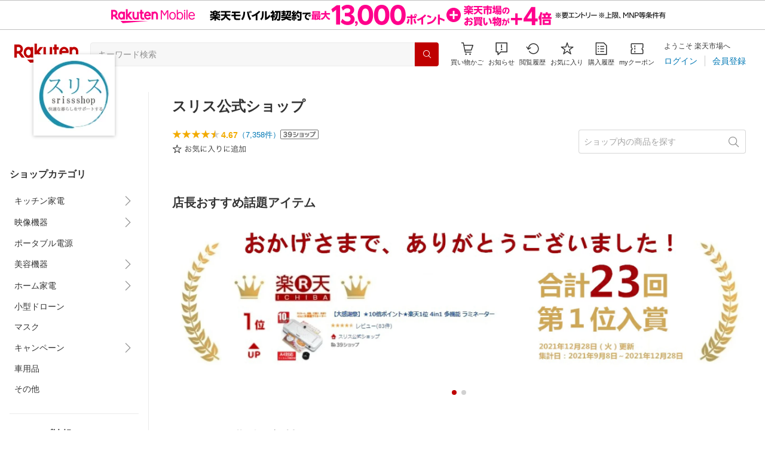

--- FILE ---
content_type: application/javascript
request_url: https://cart-api.step.rakuten.co.jp/rms/mall/cart/jsonp/list/?sid=161&callback=r2jsonp17697618841102330751934365436
body_size: -16
content:
r2jsonp17697618841102330751934365436({"status":"300","message":"cartKey not created.","count":""})